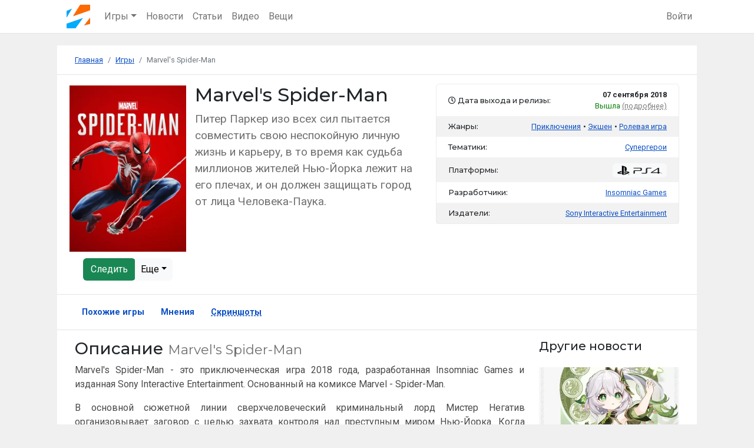

--- FILE ---
content_type: text/html; charset=UTF-8
request_url: https://zuwzuw.ru/games/40394-marvels-spider-man
body_size: 9749
content:
<!DOCTYPE html>
<html lang="ru-RU">
<head>
        <meta charset="UTF-8">
    <meta http-equiv="X-UA-Compatible" content="IE=edge">
    <meta name="viewport" content="width=device-width, initial-scale=1">
    <title>Marvel&#039;s Spider-Man - дата выхода, системные требования, скриншоты, видео трейлеры и геймплей</title>
    <link rel="preconnect" href="//fonts.googleapis.com" />
            <link rel="shortcut icon" href="/favicon.ico" />
    <link rel="apple-touch-icon-precomposed" sizes="57x57" href="/favs/apple-touch-icon-57x57.png" />
    <link rel="apple-touch-icon-precomposed" sizes="114x114" href="/favs/apple-touch-icon-114x114.png" />
    <link rel="apple-touch-icon-precomposed" sizes="72x72" href="/favs/apple-touch-icon-72x72.png" />
    <link rel="apple-touch-icon-precomposed" sizes="144x144" href="/favs/apple-touch-icon-144x144.png" />
    <link rel="apple-touch-icon-precomposed" sizes="60x60" href="/favs/apple-touch-icon-60x60.png" />
    <link rel="apple-touch-icon-precomposed" sizes="120x120" href="/favs/apple-touch-icon-120x120.png" />
    <link rel="apple-touch-icon-precomposed" sizes="76x76" href="/favs/apple-touch-icon-76x76.png" />
    <link rel="apple-touch-icon-precomposed" sizes="152x152" href="/favs/apple-touch-icon-152x152.png" />
    <link rel="icon" type="image/png" href="/favs/favicon-196x196.png" sizes="196x196" />
    <link rel="icon" type="image/png" href="/favs/favicon-96x96.png" sizes="96x96" />
    <link rel="icon" type="image/png" href="/favs/favicon-32x32.png" sizes="32x32" />
    <link rel="icon" type="image/png" href="/favs/favicon-16x16.png" sizes="16x16" />
    <link rel="icon" type="image/png" href="/favs/favicon-128.png" sizes="128x128" />
    <meta name="application-name" content="ZuwZuw"/>
    <meta name="msapplication-TileColor" content="#FFFFFF" />
    <meta name="msapplication-TileImage" content="/favs/mstile-144x144.png" />
    <meta name="msapplication-square70x70logo" content="/favs/mstile-70x70.png" />
    <meta name="msapplication-square150x150logo" content="/favs/mstile-150x150.png" />
    <meta name="msapplication-wide310x150logo" content="/favs/mstile-310x150.png" />
    <meta name="msapplication-square310x310logo" content="/favs/mstile-310x310.png" />
    <meta name="csrf-param" content="_csrf">
<meta name="csrf-token" content="OqznnWQ1qNh0sReCedp1M1v5zHGjBv4_AlAK3qhWAs5W44ilLHbtvCbLLscq6zBKA72ZJ9dlygZlZUOq4BNjqQ==">
        <meta property="og:url" content="https://zuwzuw.ru/games/40394-marvels-spider-man">
    <meta property="og:url" id="api-location" content="//zuwzuw.ru/api">
    <meta property="twitter:url" content="https://zuwzuw.ru/games/40394-marvels-spider-man">
    <meta property="og:type" content="website">
    <meta property="og:title" content="Marvel&#039;s Spider-Man - дата выхода, системные требования, скриншоты, видео трейлеры и геймплей">
    <meta property="twitter:title" content="Marvel&#039;s Spider-Man - дата выхода, системные требования, скриншоты, видео трейлеры и геймплей">
                <meta property="og:image" content="/images/cache/5/1/2/40195/f.webp">
        <meta property="twitter:image" content="/images/cache/5/1/2/40195/f.webp">
            <meta name="description" content="После восьми лет за маской, Питер Паркер - мастер борьбы с преступностью. Почувствуйте всю мощь опытного Человека-паука.">
    <meta property="og:description" content="После восьми лет за маской, Питер Паркер - мастер борьбы с преступностью. Почувствуйте всю мощь опытного Человека-паука.">
    <meta property="twitter:description" content="После восьми лет за маской, Питер Паркер - мастер борьбы с преступностью. Почувствуйте всю мощь опытного Человека-паука.">


    <!-- Yandex.Metrika counter --> <script> (function (d, w, c) { (w[c] = w[c] || []).push(function() { try { w.yaCounter61491661 = new Ya.Metrika({ id:61491661, clickmap:true, trackLinks:true, accurateTrackBounce:true, webvisor:true, trackHash:true }); } catch(e) { } }); var n = d.getElementsByTagName("script")[0], s = d.createElement("script"), f = function () { n.parentNode.insertBefore(s, n); }; s.type = "text/javascript"; s.async = true; s.src = "https://mc.yandex.ru/metrika/watch.js"; if (w.opera == "[object Opera]") { d.addEventListener("DOMContentLoaded", f, false); } else { f(); } })(document, window, "yandex_metrika_callbacks"); </script> <noscript><div><img src="https://mc.yandex.ru/watch/61491661" style="position:absolute; left:-9999px;" alt="" /></div></noscript> <!-- /Yandex.Metrika counter -->
    <!-- Global site tag (gtag.js) - Google Analytics -->
    <script async src="https://www.googletagmanager.com/gtag/js?id=G-VFCRB7SQFQ"></script>
    <script>
      window.dataLayer = window.dataLayer || [];
      function gtag(){dataLayer.push(arguments);}
      gtag('js', new Date());

      gtag('config', 'G-VFCRB7SQFQ');
    </script>
    <link href="https://zuwzuw.ru/games/40394-marvels-spider-man" rel="canonical">
<link type="text/css" href="/assets/5d963cf/dist/jquery.fancybox.min.css?v=1667200197" rel="stylesheet" media="all">
<link type="text/css" href="/assets/a091518c/css/bootstrap.min.css?v=1667200120" rel="stylesheet" media="all">
<link href="/assets/18fe910b/css/all.min.css?v=1667200120" rel="stylesheet">
<link type="text/css" href="https://fonts.googleapis.com/css2?family=Montserrat:wght@400;500;700;900&amp;family=Roboto:wght@100;300;400;700&amp;display=swap&amp;subset=cyrillic" rel="stylesheet" media="all">
<link type="text/css" href="/assets/661d4200/css/site.min.css?v=1667200120" rel="stylesheet" media="all">
<script>var apiUrnFollow = "\/v1\/follow";
var apiWebRoot = "\/\/zuwzuw.ru\/api";</script>    <noscript>
        <style>
            .abs { opacity:1; }
            .js-depended {display: none;}
        </style>
     </noscript>
     <style>
        @media (min-width: 768px) {
            .order-md-2 {
              order: 2 !important;
            }
            .order-sm-1 {
              order: 1 !important;
            }
        }
        .h1, .h2, .h3, .h4, .h5, .h6, h1, h2, h3, h4, h5, h6, .title {
            font-family: 'Montserrat', sans-serif;
        }
        @media (max-width: 576px) {
            .absolute-wrapper h1 {
                font-size:22px!important;
            }
        }
    </style>
</head>
<body itemscope itemtype="http://schema.org/WebPage">


<nav id="w4" class="navbar-expand-md bg-white navbar-light bb pt-2 pb-2 navbar">
<div class="menu container pt-0 pb-0">
<a class="pt-0 pb-0 navbar-brand" href="/"><picture><source type="image/webp" srcset="/images/l-40x40.webp 1x, /images/l-80x80.webp 2x"><source type="image/png" srcset="/images/l-40x40.png 1x, /images/l-80x80.png 2x"><img class="logo" src="/images/l-80x80.png" width="80" height="80" alt="ZuwZuw" title="ZuwZuw"></picture></a>
<button type="button" class="navbar-toggler" data-bs-toggle="collapse" data-bs-target="#w4-collapse" aria-controls="w4-collapse" aria-expanded="false" aria-label="Toggle navigation"><span class="navbar-toggler-icon"></span></button>
<div id="w4-collapse" class="collapse navbar-collapse">
<ul id="w5" class="navbar-nav me-auto nav"><li class="dropdown nav-item"><a class="dropdown-toggle nav-link" href="#" data-bs-toggle="dropdown" role="button" aria-expanded="false">Игры</a><div id="w6" class="dropdown-menu"><a class="dropdown-item" href="/games">Все игры</a>
<a class="dropdown-item" href="/games/releases">Календарь</a>
<a class="dropdown-item" href="/games/themes">Темы</a>
<a class="dropdown-item" href="/games/genres">Жанры</a>
<a class="dropdown-item" href="/games/series">Серии</a></div></li>
<li class="nav-item"><a class="nav-link" href="/news">Новости</a></li>
<li class="nav-item"><a class="nav-link" href="/articles">Статьи</a></li>
<li class="nav-item"><a class="nav-link" href="/videos">Видео</a></li>
<li class="nav-item"><a class="nav-link" href="/items">Вещи</a></li></ul><ul id="w7" class="navbar-nav nav"><li class="nav-item"><a id="navbar-menu-login-link" class="nav-link" href="/user/auth/login">Войти</a></li></ul></div>
</div>
</nav>

<div class="wrap">
    <div class="container">
                <ul class="breadcrumb" itemprop="breadcrumb" itemscope itemtype="https://schema.org/BreadcrumbList"><li class="breadcrumb-item" itemprop="itemListElement" itemscope itemtype="https://schema.org/ListItem"><a class="home" href="/" itemprop="item"><span itemprop="name">Главная</span></a><meta itemprop="position" content="1"></li><li class="breadcrumb-item" itemprop="itemListElement" itemscope itemtype="https://schema.org/ListItem"><a href="/games" data-pjax="0" itemprop="item"><span itemprop="name">Игры</span></a><meta itemprop="position" content="2"></li><!--noindex--><li class="breadcrumb-item active" aria-current="page" itemprop="itemListElement" itemscope itemtype="https://schema.org/ListItem"><span itemprop="name">Marvel's Spider-Man</span><meta itemprop="position" content="3"></li><!--/noindex-->
</ul>            
<div class="game-view" itemscope itemtype="https://schema.org/Game">
    <meta itemprop="name" content="Marvel's Spider-Man">
    
    <meta itemprop="image" content="/images/cache/5/1/2/40195/f.webp">            

<section class="bb">

      <div class="row">
        <div class="col-md-7 col-sm-12">
            <div class="row">
        		<div class="col-md-4 col-sm-4 me-auto p-0 text-center">
        <style type="text/css">
        	.overlap-top {
        		
				margin: -140px 0 35px;
        	}
        	
        </style>
            		<div class="game card m-auto" style="border: 3px solid #fff!important;">
                        <div class="left top">
                            </div>

                
                
                <a href="/images/cache/5/1/2/40195/f.webp" data-fancybox="images"><picture itemprop="image" itemscope="" itemtype="https://schema.org/ImageObject"><source type="image/webp" srcset="/images/cache/5/1/2/40195/225x320.webp 225w, /images/cache/5/1/2/40195/450x640.webp 450w"><source type="image/png" srcset="/images/cache/5/1/2/40195/225x320.png 225w, /images/cache/5/1/2/40195/450x640.png 450w"><img src="/images/cache/5/1/2/40195/f.webp" alt="Питер Паркер изо всех сил пытается совместить свою неспокойную личную жизнь и карьеру, в то время как судьба миллионов жителей Нью-Йорка лежит на его плечах, и он должен защищать город от лица Человека-Паука." title="Marvel&#039;s Spider-Man" loading="auto" itemprop="contentUrl"></picture></a> 
            </div>
             
            
            
                 
<div class="btn-group p-2">
    
<form id="w0" class="follow-box" method="post">
<input type="hidden" name="_csrf" value="OqznnWQ1qNh0sReCedp1M1v5zHGjBv4_AlAK3qhWAs5W44ilLHbtvCbLLscq6zBKA72ZJ9dlygZlZUOq4BNjqQ=="> 
<div class="form-group field-followform-tid required">

<input type="hidden" id="followform-tid" class="form-control" name="FollowForm[tid]" value="40394">

<div class="help-block"></div>
</div><div class="form-group field-followform-tcid required">

<input type="hidden" id="followform-tcid" class="form-control" name="FollowForm[tcid]" value="1">

<div class="help-block"></div>
</div><div class="form-group field-followform-rsv">

<input type="hidden" id="followform-rsv" class="form-control" name="FollowForm[rsv]" value="text">

<div class="help-block"></div>
</div>
<button type="button" class="btn follow unfollowed">Следить</button></form>
  
  <button type="button" class="btn btn-light dropdown-toggle dropdown-toggle-split" data-bs-toggle="dropdown" aria-haspopup="true" aria-expanded="false">Еще  </button>
  <div class="dropdown-menu bs-test">
    <span class="dropdown-item disabled"><i class="fas fa-plus"></i> Добавить мнение (для авторизованных пользователей)</span>        <button type="button" class="dropdown-item"><span class="showModalButton link-like" title="Отправить репорт" data-z-initiate="Cmodal" data-modal-title="Пожаловаться" data-type="report" data-route="/user/actions/report?tcid=1&amp;tid=40394"><i class="fas fa-bug"></i> Репорт</span></button>
  </div>

</div>
 



    </div>

    <div class="col-md-8 col-sm-8 align-self-stretch game-sup">
        <h1 class="section-title headline" itemprop="headline">
                    Marvel's Spider-Man                </h1>
                <div class="col-12 align-self-stretch m-0 p-0">
                    <span class="intro" itemprop="description">
                        Питер Паркер изо всех сил пытается совместить свою неспокойную личную жизнь и карьеру, в то время как судьба миллионов жителей Нью-Йорка лежит на его плечах, и он должен защищать город от лица Человека-Паука.                                            </span>
                </div>
    </div>

</div>
</div>
            <div id="frGameHeaderCard_40394" class="col-md-5 col-sm-12 align-self-stretch game-data pb-2">
                
                

                                <ul class="dataRows list-group">
                    <li>
                        <h6 class="pre-v">
                            <i class="far fa-clock"></i>  Дата выхода и релизы:                        </h6> 
                        <span class="v i fs-8">
                            
                                
                                <div class="strong">07 сентября 2018</div><span style="color:green;">Вышла</span> <a class="ps-link fsoft" href="/games/40394-marvels-spider-man#gameReleases" title="Перейти к списку релизов Marvel&#039;s Spider-Man">(подробнее)</a>                            
                        </span>
                    </li>
                                    
                
                                    <li class="genres">
                        <h6 class="pre-v">Жанры:</h6>
                        <span class="v group fs-8">
                            <span class="i"><a href="/games/genres/5-priklucenia" title="Игры в жанре: Приключения">Приключения</a></span><span class="i"><a href="/games/genres/6-eksen" title="Игры в жанре: Экшен">Экшен</a></span><span class="i"><a href="/games/genres/16-rolevaa-igra" title="Игры в жанре: Ролевая игра">Ролевая игра</a></span>                        </span>
                    </li>
                
                                    <li class="themes">
                        <h6 class="pre-v">Тематики:</h6>
                        <span class="v group fs-8">
                            <span class="i"><a class="" href="/games/themes/12-supergeroi" title="Игры в тематике: Супергерои">Супергерои</a></span>


                        </span>
                    </li>
                                                                        <li class="platforms">
                        <h6 class="pre-v">Платформы:</h6>
                        <span class="v">
                            <span class="i"><a class="bg-light badge" href="/games?platform=4" title="Другие игры на платформе PS4"><picture itemprop="image" itemscope="" itemtype="https://schema.org/ImageObject"><source type="image/webp" srcset="/images/cache/e/2/c/71/x16.webp 1x, /images/cache/e/2/c/71/x32.webp 2x"><source type="image/png" srcset="/images/cache/e/2/c/71/x16.png 1x, /images/cache/e/2/c/71/x32.png 2x"><img src="/images/cache/e/2/c/71/f.webp" alt="PlayStation 4 (яп." title="PS4" loading="auto" itemprop="contentUrl"></picture></a></span>                        </span>
                    </li>
                
                                    <li class="developers">
                        <h6 class="pre-v">Разработчики:</h6>
                        <span class="v group fs-8">
                            <span class="i"><a class="" href="/companies/6874-insomniac-games/games/developer" title="Игры, разработанные Insomniac Games">Insomniac Games</a></span>                        </span>
                    </li>
                
                                    <li class="publishers">
                        <h6 class="pre-v">Издатели:</h6>
                        <span class="v group fs-8">
                            <span class="i"><a href="/companies/10316-sony-interactive-entertainment/games/publisher?ref=game" title="Игры, изданные Sony Interactive Entertainment"><span class="">Sony Interactive Entertainment</span></a></span>                        </span>
                    </li>
                    
            </ul>
 
    
        <!-- frGameHeaderCard_40394 End -->
    </div>
</section>
<nav id="w2" class="sticky-top game-menu bb navbar-expand bg-white p-0 navbar">
<div class="expandedM section menu pt-0 pb-0">

<button type="button" class="navbar-toggler" data-bs-toggle="collapse" data-bs-target="#w2-collapse" aria-controls="w2-collapse" aria-expanded="false" aria-label="Toggle navigation"><span class="navbar-toggler-icon"></span></button>
<div id="w2-collapse" class="collapse navbar-collapse">
<ul id="new-m" class="nav nav-pills common_nav"><li class="nav-item"><a class="nav-link" href="/games/40394-marvels-spider-man/similar">Похожие игры</a></li>
<li class="nav-item"><a class="nav-link" href="/games/40394-marvels-spider-man/reviews">Мнения</a></li>
<li class="nav-item"><a class="anchor-l nav-link" href="#screenshots">Скриншоты</a></li></ul></div>
</div>
</nav>
            <div class="section bb">
        <div class="row">
            
            <div class="col-md-9">
                <h3 class="section-title">Описание <small class="section-subtitle">Marvel's Spider-Man</small></h3>
                <div class="content">
                    <p>Marvel's Spider-Man - это приключенческая игра 2018 года, разработанная Insomniac Games и изданная Sony Interactive Entertainment. Основанный на комиксе Marvel - Spider-Man.</p>
<p>В основной сюжетной линии сверхчеловеческий криминальный лорд Мистер Негатив организовывает заговор с целью захвата контроля над преступным миром Нью-Йорка. Когда Мистер Негатив угрожает выпустить смертельный вирус, Человек-Паук должен противостоять ему и защитить город, решая личные проблемы его гражданской персоны, Питера Паркера.</p>
<p>Игра от третьего лица с акцентом на боевые способности Человека-паука. Человек-паук может свободно перемещаться по Нью-Йорку, взаимодействуя с персонажами, выполняя миссии и открывая новые гаджеты и костюмы, продвигаясь по основной истории или выполняя дополнительные задания. Вне сюжетной линии игрок может выполнять побочные задания, чтобы разблокировать дополнительный контент и коллекционные предметы. Бой сосредоточен на объединении в цепочку атак и использовании окружающей среды и паутины, чтобы вывести из строя противников, избегая при этом прямого урона.</p>
<p>Импровизируйте в бою, используйте навыки акробатики и взаимодействуйте с окружающей средой. Это самый мастерский Человек-Паук, которого вы когда-либо видели.</p>                </div>
                            </div>
            
            <div class="col-md-3">
                <div id="w3" class="hAsText"> <div class='partHeader'><h5 class="section-title">Другие новости</h5>  </div> <div class="news-list"><div class="mb-4" data-key="277">

<div data-cid="News-loop-277" class="abs card news h-100">
    <a class="ll" href="/news/277-predzagruzka-novoj-versii-32-dla-genshin-impact-budet-dostupna-utrom-31-oktabra" title="Предзагрузка  новой версии 3.2 для Genshin Impact будет доступна утром 31 октября" data-pjax="0"></a>    <div class="cover">
        
         
            <div class="card-abs-left hidden">
                <a class="rel btn " href="/news/default/update" title="Перейти к рубрике Новости/Апдейты" data-pjax="0" data-toggle="tooltip">Апдейты</a>            </div>
            <picture itemprop="image" itemscope="" itemtype="https://schema.org/ImageObject"><source type="image/webp" srcset="/images/cache/e/0/1/85506/320x180.webp 1x, /images/cache/e/0/1/85506/640x360.webp 2x"><source type="image/png" srcset="/images/cache/e/0/1/85506/320x180.png 1x, /images/cache/e/0/1/85506/640x360.png 2x"><img src="/images/cache/e/0/1/85506/f.webp" width="640" height="360" alt="31 октября в 6 утра по Москве в лаунчере клиента появится кнопка предзагрузки новой версии &quot;3." title="Предзагрузка  новой версии 3.2 для Genshin Impact будет доступна утром 31 октября" loading="lazy" itemprop="contentUrl"></picture>            </div>
    <div class="card-body">
                
        <div class="h6 card-title">Предзагрузка  новой версии 3.2 для <span class="g-label" data-id="48075">Genshin Impact</span> будет доступна утром 31 октября</div>            
    </div>
</div></div>
<div class="mb-4" data-key="276">

<div data-cid="News-loop-276" class="abs card news h-100">
    <a class="ll" href="/news/276-pokazan-novyj-gejmplejnyj-rolik-god-of-war-ragnarok" title="Показан новый геймплэйный ролик God of War: Ragnarök." data-pjax="0"></a>    <div class="cover">
        
         
            <div class="card-abs-left hidden">
                <a class="rel btn " href="/news/default/trailer" title="Перейти к рубрике Новости/Трейлер" data-pjax="0" data-toggle="tooltip">Трейлер</a>            </div>
            <picture itemprop="image" itemscope="" itemtype="https://schema.org/ImageObject"><source type="image/webp" srcset="/images/cache/1/c/7/81609/320x180.webp 1x, /images/cache/1/c/7/81609/640x360.webp 2x"><source type="image/png" srcset="/images/cache/1/c/7/81609/320x180.png 1x, /images/cache/1/c/7/81609/640x360.png 2x"><img src="/images/cache/1/c/7/81609/f.webp" width="640" height="360" alt="Game Informer представили новое геймплейное видео God of War: Ragnarök, релиз которого назначен на 9 ноября для PS4 и PS5." title="Показан новый геймплэйный ролик God of War: Ragnarök." loading="lazy" itemprop="contentUrl"></picture>            </div>
    <div class="card-body">
                
        <div class="h6 card-title">Показан новый геймплэйный ролик <span class="g-label" data-id="76125">God of War: Ragnarök</span>.</div>            
    </div>
</div></div></div></div>  
            </div>
        </div>
        
        </div> 
      
                
    
                <span id="screenshots" class="s-a"></span><section class="bb">
  
    <div class="partHeader">
    <h3 class="section-title">
        Скриншоты 
        <small class="section-subtitle">
          Marvel's Spider-Man        </small>
      </h3>
              <span class="read-all vertical-align-top float-right">
          <a class="btn btn-light" href="/games/40394-marvels-spider-man/screenshots" title="Рубрика Marvel&#039;s Spider-Man">Еще</a>  
        </span>
          </div>
                  <div id="game_gallery"><a class="gallery-item" href="/images/cache/6/c/5/40196/f.webp" data-fancybox="gallery"><picture itemprop="image" itemscope="" itemtype="https://schema.org/ImageObject"><source type="image/webp" srcset="/images/cache/6/c/5/40196/x400.webp 1x, /images/cache/6/c/5/40196/x800.webp 2x"><source type="image/png" srcset="/images/cache/6/c/5/40196/x400.png 1x, /images/cache/6/c/5/40196/x800.png 2x"><img src="/images/cache/6/c/5/40196/f.webp" alt="" title="Marvel&#039;s Spider-Man. Скриншот 1" loading="lazy" itemprop="contentUrl"></picture></a>
<a class="gallery-item" href="/images/cache/d/c/c/40197/f.webp" data-fancybox="gallery"><picture itemprop="image" itemscope="" itemtype="https://schema.org/ImageObject"><source type="image/webp" srcset="/images/cache/d/c/c/40197/x400.webp 1x, /images/cache/d/c/c/40197/x800.webp 2x"><source type="image/png" srcset="/images/cache/d/c/c/40197/x400.png 1x, /images/cache/d/c/c/40197/x800.png 2x"><img src="/images/cache/d/c/c/40197/f.webp" alt="" title="Marvel&#039;s Spider-Man. Скриншот 2" loading="lazy" itemprop="contentUrl"></picture></a>
<a class="gallery-item" href="/images/cache/d/6/5/40198/f.webp" data-fancybox="gallery"><picture itemprop="image" itemscope="" itemtype="https://schema.org/ImageObject"><source type="image/webp" srcset="/images/cache/d/6/5/40198/x400.webp 1x, /images/cache/d/6/5/40198/x800.webp 2x"><source type="image/png" srcset="/images/cache/d/6/5/40198/x400.png 1x, /images/cache/d/6/5/40198/x800.png 2x"><img src="/images/cache/d/6/5/40198/f.webp" alt="" title="Marvel&#039;s Spider-Man. Скриншот 3" loading="lazy" itemprop="contentUrl"></picture></a>
<a class="gallery-item" href="/images/cache/d/1/f/40199/f.webp" data-fancybox="gallery"><picture itemprop="image" itemscope="" itemtype="https://schema.org/ImageObject"><source type="image/webp" srcset="/images/cache/d/1/f/40199/x400.webp 1x, /images/cache/d/1/f/40199/x800.webp 2x"><source type="image/png" srcset="/images/cache/d/1/f/40199/x400.png 1x, /images/cache/d/1/f/40199/x800.png 2x"><img src="/images/cache/d/1/f/40199/f.webp" alt="" title="Marvel&#039;s Spider-Man. Скриншот 4" loading="lazy" itemprop="contentUrl"></picture></a>
<a class="gallery-item" href="/images/cache/a/1/9/40200/f.webp" data-fancybox="gallery"><picture itemprop="image" itemscope="" itemtype="https://schema.org/ImageObject"><source type="image/webp" srcset="/images/cache/a/1/9/40200/x400.webp 1x, /images/cache/a/1/9/40200/x800.webp 2x"><source type="image/png" srcset="/images/cache/a/1/9/40200/x400.png 1x, /images/cache/a/1/9/40200/x800.png 2x"><img src="/images/cache/a/1/9/40200/f.webp" alt="" title="Marvel&#039;s Spider-Man. Скриншот 5" loading="lazy" itemprop="contentUrl"></picture></a>
<a class="gallery-item" href="/images/cache/1/f/a/40201/f.webp" data-fancybox="gallery"><picture itemprop="image" itemscope="" itemtype="https://schema.org/ImageObject"><source type="image/webp" srcset="/images/cache/1/f/a/40201/x400.webp 1x, /images/cache/1/f/a/40201/x800.webp 2x"><source type="image/png" srcset="/images/cache/1/f/a/40201/x400.png 1x, /images/cache/1/f/a/40201/x800.png 2x"><img src="/images/cache/1/f/a/40201/f.webp" alt="" title="Marvel&#039;s Spider-Man. Скриншот 6" loading="lazy" itemprop="contentUrl"></picture></a>
<a class="gallery-item" href="/images/cache/b/d/8/40202/f.webp" data-fancybox="gallery"><picture itemprop="image" itemscope="" itemtype="https://schema.org/ImageObject"><source type="image/webp" srcset="/images/cache/b/d/8/40202/x400.webp 1x, /images/cache/b/d/8/40202/x800.webp 2x"><source type="image/png" srcset="/images/cache/b/d/8/40202/x400.png 1x, /images/cache/b/d/8/40202/x800.png 2x"><img src="/images/cache/b/d/8/40202/f.webp" alt="" title="Marvel&#039;s Spider-Man. Скриншот 7" loading="lazy" itemprop="contentUrl"></picture></a>
<a class="gallery-item" href="/images/cache/9/2/0/40203/f.webp" data-fancybox="gallery"><picture itemprop="image" itemscope="" itemtype="https://schema.org/ImageObject"><source type="image/webp" srcset="/images/cache/9/2/0/40203/x400.webp 1x, /images/cache/9/2/0/40203/x800.webp 2x"><source type="image/png" srcset="/images/cache/9/2/0/40203/x400.png 1x, /images/cache/9/2/0/40203/x800.png 2x"><img src="/images/cache/9/2/0/40203/f.webp" alt="" title="Marvel&#039;s Spider-Man. Скриншот 8" loading="lazy" itemprop="contentUrl"></picture></a>
<a class="gallery-item" href="/images/cache/a/8/2/40204/f.webp" data-fancybox="gallery"><picture itemprop="image" itemscope="" itemtype="https://schema.org/ImageObject"><source type="image/webp" srcset="/images/cache/a/8/2/40204/x400.webp 1x, /images/cache/a/8/2/40204/x800.webp 2x"><source type="image/png" srcset="/images/cache/a/8/2/40204/x400.png 1x, /images/cache/a/8/2/40204/x800.png 2x"><img src="/images/cache/a/8/2/40204/f.webp" alt="" title="Marvel&#039;s Spider-Man. Скриншот 9" loading="lazy" itemprop="contentUrl"></picture></a>
<a class="gallery-item" href="/images/cache/0/4/a/40205/f.webp" data-fancybox="gallery"><picture itemprop="image" itemscope="" itemtype="https://schema.org/ImageObject"><source type="image/webp" srcset="/images/cache/0/4/a/40205/x400.webp 1x, /images/cache/0/4/a/40205/x800.webp 2x"><source type="image/png" srcset="/images/cache/0/4/a/40205/x400.png 1x, /images/cache/0/4/a/40205/x800.png 2x"><img src="/images/cache/0/4/a/40205/f.webp" alt="" title="Marvel&#039;s Spider-Man. Скриншот 10" loading="lazy" itemprop="contentUrl"></picture></a></div>
</section>    
    
    
    
    <span id="releases" class="s-a"></span><div id="gameReleases" class="section">
	<h3 class="section-title mb">
                Релизы 
                <small class="section-subtitle">
                    Marvel's Spider-Man                </small>
    </h3>
    <ul class="dataRows list-group">
		                <li class="release ready">

                    <div class="pre-v d-inline-block releaseMark">
                                                <div class="d-inline-block pl-3">
                            <div class="text-muted fs-9">7 лет назад</div>                            <span class="strong">07 сентября 2018</span>
                            
                        <div>
                                                            <span class="flag ww" title="Whole World"></span>                                
                                <a class="i fs-i pr-2" href="/companies/10316-sony-interactive-entertainment" title="Издатель. На страницу Sony Interactive Entertainment">Sony Interactive Entertainment</a>                                                    </div>
                        </div>
                    </div>

                    <div class="v">
                                                    <span class="i"><a class="bg-light badge p-2" href="/games?platform=4" title="PS4"><picture itemprop="image" itemscope="" itemtype="https://schema.org/ImageObject"><source type="image/webp" srcset="/images/cache/e/2/c/71/x32.webp 1x, /images/cache/e/2/c/71/x64.webp 2x"><source type="image/png" srcset="/images/cache/e/2/c/71/x32.png 1x, /images/cache/e/2/c/71/x64.png 2x"><img src="/images/cache/e/2/c/71/f.webp" alt="PlayStation 4 (яп." title="PS4" loading="auto" itemprop="contentUrl"></picture></a></span>                                                 
                    </div>
                </li>
           	</ul>
	<div class="p-3 fs-9 text-muted"><p>Список релизов игры Marvel's Spider-Man. Все известные даты выхода, страна или регион, а также платформы на которые игра была или будет издана, и участвующие в издании компании</p></div></div>
</div>
    </div>
</div>
 
    <footer class="footer">
    <div class="container pt-0 pb-1">
        <div class="row">
           <div class="col-md-2 text-center">
            <picture><source type="image/webp" srcset="/images/l-155x155.webp 1x, /images/l-f.webp 2x"><source type="image/png" srcset="/images/l-155x155.png 1x, /images/l-f.png 2x"><img src="/images/l-f.png" width="310" height="310" alt="ZuwZuw" title="ZuwZuw"></picture>                         <p class="pull-left cb">&copy; ZuwZuw.com 2026</p> 
            <ul class="ul-f-menu">
                
                
            </ul>
        </div>
        <div class="col-md-6 ft">
            <p>ZuwZuw.com - сайт об играх, смежных технологиях, новостях игровой и "железной" индустрий. </p>
            <p class="mb-3">Обзоры, рецензии, свежие новости и многое другое, что может быть интересно и полезно как энтузиастам, так и просто любителям игрулек.</p>
            <small><a class="text-muted" href="/documents/privacy">Политика конфиденциальности</a></small>
                •   
            <small><a class="text-muted" href="/documents/terms-and-conditions">Пользовательское соглашение</a></small>
                        
        </div>
        <div class="col-md-2 fl">
            <ul class="ul-f-menu">
                                <li><a class="" href="/contact">Обратная связь</a></li>
                <li></li>
                <li> </li>
                
            </ul>
        </div>
        <div class="col-md-2 fl">
            <ul class="ul-f-menu">
                <li><a class="" href="/games">Игры</a></li>
                <li><a class="" href="/news">Новости</a></li>
                <li><a class="" href="/videos">Видео</a></li>
                <li><a class="" href="/activity">Активность сайта</a></li>
                <li><a class="" href="/platforms">Платформы</a></li>
                <li><a class="" href="/companies">Компании</a></li>
                 
            </ul>
        </div>
       
        </div>
        

        
    </div>
   
</footer><div id="toastAlert" class="fixed-bottom" style="right: auto;"></div>  

<div id="Cmodal" class="modal fade" aria-hidden="true" aria-labelledby="Cmodal-label">
<div class="modal-dialog modal-lg">
<div class="modal-content">
<div id="CmodalHeader" class="modal-header">
<h5 id="Cmodal-label" class="modal-title"></h5>
<button type="button" id="close-button" class="btn-close" data-bs-dismiss="modal" aria-label="Закрыть"></button>
</div>
<div class="modal-body">
<div id='CmodalContent'></div>
</div>

</div>
</div>
</div>  </div>
</div>
<script src="/assets/81c61478/jquery.min.js?v=1667200120"></script>
<script src="/assets/e5915f0c/js/follow.min.js?v=1667200201"></script>
<script src="/assets/81eaef90/yii.js?v=1667200120"></script>
<script src="/assets/e7d43c04/yii.validation.js?v=1667200201"></script>
<script src="/assets/81eaef90/yii.activeForm.js?v=1667200120"></script>
<script src="/assets/5d963cf/dist/jquery.fancybox.min.js?v=1667200197"></script>
<script src="/assets/a091518c/js/bootstrap.bundle.min.js?v=1667200120"></script>
<script src="/assets/661d4200/js/main.min.js?v=1667200120"></script>
<script>
            $('body').on('click','.follow-box .follow',function () {
                proceedFollow(this);
            });
        </script>
<script>jQuery(function ($) {
jQuery('#w0').yiiActiveForm([{"id":"followform-tid","name":"tid","container":".field-followform-tid","input":"#followform-tid","validateOnChange":false,"validateOnBlur":false,"validate":function (attribute, value, messages, deferred, $form) {yii.validation.required(value, messages, {"message":"Необходимо заполнить «Tid»."});yii.validation.number(value, messages, {"pattern":/^[+-]?\d+$/,"message":"Значение «Tid» должно быть целым числом.","skipOnEmpty":1});}},{"id":"followform-tcid","name":"tcid","container":".field-followform-tcid","input":"#followform-tcid","validateOnChange":false,"validateOnBlur":false,"validate":function (attribute, value, messages, deferred, $form) {yii.validation.required(value, messages, {"message":"Необходимо заполнить «Tcid»."});yii.validation.number(value, messages, {"pattern":/^[+-]?\d+$/,"message":"Значение «Tcid» должно быть целым числом.","skipOnEmpty":1});}},{"id":"followform-rsv","name":"rsv","container":".field-followform-rsv","input":"#followform-rsv","validateOnChange":false,"validateOnBlur":false,"validate":function (attribute, value, messages, deferred, $form) {yii.validation.string(value, messages, {"message":"Значение «Rsv» должно быть строкой.","skipOnEmpty":1});}}], []);
$.fancybox.defaults.loop = true;
$.fancybox.defaults.loop = true;$.fancybox.defaults.protect = true;
jQuery('#Cmodal').modal({"show":false,"backdrop":"static","keyboard":false});
});</script></body>
</html>
